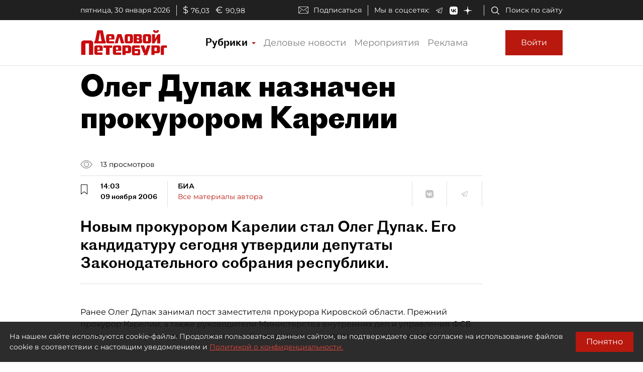

--- FILE ---
content_type: application/javascript
request_url: https://smi2.ru/counter/settings?payload=COmNAxiB_NTowDM6JDNhNzIxZWM5LTVjZWQtNGYyNi1hYmM3LWFjOTMzYmEyN2RhMQ&cb=_callbacks____0ml0d39us
body_size: 1522
content:
_callbacks____0ml0d39us("[base64]");